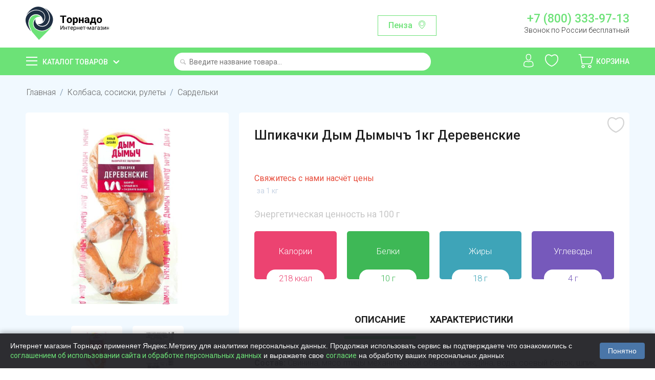

--- FILE ---
content_type: text/html; charset=utf-8
request_url: https://www.google.com/recaptcha/api2/anchor?ar=1&k=6Lf0_8AUAAAAAKjUI5_hTUP-C-_3irNzim42NwEV&co=aHR0cHM6Ly90b3JuYWRvLnNob3A6NDQz&hl=en&v=N67nZn4AqZkNcbeMu4prBgzg&size=normal&anchor-ms=20000&execute-ms=30000&cb=xbhqps1gakhz
body_size: 49501
content:
<!DOCTYPE HTML><html dir="ltr" lang="en"><head><meta http-equiv="Content-Type" content="text/html; charset=UTF-8">
<meta http-equiv="X-UA-Compatible" content="IE=edge">
<title>reCAPTCHA</title>
<style type="text/css">
/* cyrillic-ext */
@font-face {
  font-family: 'Roboto';
  font-style: normal;
  font-weight: 400;
  font-stretch: 100%;
  src: url(//fonts.gstatic.com/s/roboto/v48/KFO7CnqEu92Fr1ME7kSn66aGLdTylUAMa3GUBHMdazTgWw.woff2) format('woff2');
  unicode-range: U+0460-052F, U+1C80-1C8A, U+20B4, U+2DE0-2DFF, U+A640-A69F, U+FE2E-FE2F;
}
/* cyrillic */
@font-face {
  font-family: 'Roboto';
  font-style: normal;
  font-weight: 400;
  font-stretch: 100%;
  src: url(//fonts.gstatic.com/s/roboto/v48/KFO7CnqEu92Fr1ME7kSn66aGLdTylUAMa3iUBHMdazTgWw.woff2) format('woff2');
  unicode-range: U+0301, U+0400-045F, U+0490-0491, U+04B0-04B1, U+2116;
}
/* greek-ext */
@font-face {
  font-family: 'Roboto';
  font-style: normal;
  font-weight: 400;
  font-stretch: 100%;
  src: url(//fonts.gstatic.com/s/roboto/v48/KFO7CnqEu92Fr1ME7kSn66aGLdTylUAMa3CUBHMdazTgWw.woff2) format('woff2');
  unicode-range: U+1F00-1FFF;
}
/* greek */
@font-face {
  font-family: 'Roboto';
  font-style: normal;
  font-weight: 400;
  font-stretch: 100%;
  src: url(//fonts.gstatic.com/s/roboto/v48/KFO7CnqEu92Fr1ME7kSn66aGLdTylUAMa3-UBHMdazTgWw.woff2) format('woff2');
  unicode-range: U+0370-0377, U+037A-037F, U+0384-038A, U+038C, U+038E-03A1, U+03A3-03FF;
}
/* math */
@font-face {
  font-family: 'Roboto';
  font-style: normal;
  font-weight: 400;
  font-stretch: 100%;
  src: url(//fonts.gstatic.com/s/roboto/v48/KFO7CnqEu92Fr1ME7kSn66aGLdTylUAMawCUBHMdazTgWw.woff2) format('woff2');
  unicode-range: U+0302-0303, U+0305, U+0307-0308, U+0310, U+0312, U+0315, U+031A, U+0326-0327, U+032C, U+032F-0330, U+0332-0333, U+0338, U+033A, U+0346, U+034D, U+0391-03A1, U+03A3-03A9, U+03B1-03C9, U+03D1, U+03D5-03D6, U+03F0-03F1, U+03F4-03F5, U+2016-2017, U+2034-2038, U+203C, U+2040, U+2043, U+2047, U+2050, U+2057, U+205F, U+2070-2071, U+2074-208E, U+2090-209C, U+20D0-20DC, U+20E1, U+20E5-20EF, U+2100-2112, U+2114-2115, U+2117-2121, U+2123-214F, U+2190, U+2192, U+2194-21AE, U+21B0-21E5, U+21F1-21F2, U+21F4-2211, U+2213-2214, U+2216-22FF, U+2308-230B, U+2310, U+2319, U+231C-2321, U+2336-237A, U+237C, U+2395, U+239B-23B7, U+23D0, U+23DC-23E1, U+2474-2475, U+25AF, U+25B3, U+25B7, U+25BD, U+25C1, U+25CA, U+25CC, U+25FB, U+266D-266F, U+27C0-27FF, U+2900-2AFF, U+2B0E-2B11, U+2B30-2B4C, U+2BFE, U+3030, U+FF5B, U+FF5D, U+1D400-1D7FF, U+1EE00-1EEFF;
}
/* symbols */
@font-face {
  font-family: 'Roboto';
  font-style: normal;
  font-weight: 400;
  font-stretch: 100%;
  src: url(//fonts.gstatic.com/s/roboto/v48/KFO7CnqEu92Fr1ME7kSn66aGLdTylUAMaxKUBHMdazTgWw.woff2) format('woff2');
  unicode-range: U+0001-000C, U+000E-001F, U+007F-009F, U+20DD-20E0, U+20E2-20E4, U+2150-218F, U+2190, U+2192, U+2194-2199, U+21AF, U+21E6-21F0, U+21F3, U+2218-2219, U+2299, U+22C4-22C6, U+2300-243F, U+2440-244A, U+2460-24FF, U+25A0-27BF, U+2800-28FF, U+2921-2922, U+2981, U+29BF, U+29EB, U+2B00-2BFF, U+4DC0-4DFF, U+FFF9-FFFB, U+10140-1018E, U+10190-1019C, U+101A0, U+101D0-101FD, U+102E0-102FB, U+10E60-10E7E, U+1D2C0-1D2D3, U+1D2E0-1D37F, U+1F000-1F0FF, U+1F100-1F1AD, U+1F1E6-1F1FF, U+1F30D-1F30F, U+1F315, U+1F31C, U+1F31E, U+1F320-1F32C, U+1F336, U+1F378, U+1F37D, U+1F382, U+1F393-1F39F, U+1F3A7-1F3A8, U+1F3AC-1F3AF, U+1F3C2, U+1F3C4-1F3C6, U+1F3CA-1F3CE, U+1F3D4-1F3E0, U+1F3ED, U+1F3F1-1F3F3, U+1F3F5-1F3F7, U+1F408, U+1F415, U+1F41F, U+1F426, U+1F43F, U+1F441-1F442, U+1F444, U+1F446-1F449, U+1F44C-1F44E, U+1F453, U+1F46A, U+1F47D, U+1F4A3, U+1F4B0, U+1F4B3, U+1F4B9, U+1F4BB, U+1F4BF, U+1F4C8-1F4CB, U+1F4D6, U+1F4DA, U+1F4DF, U+1F4E3-1F4E6, U+1F4EA-1F4ED, U+1F4F7, U+1F4F9-1F4FB, U+1F4FD-1F4FE, U+1F503, U+1F507-1F50B, U+1F50D, U+1F512-1F513, U+1F53E-1F54A, U+1F54F-1F5FA, U+1F610, U+1F650-1F67F, U+1F687, U+1F68D, U+1F691, U+1F694, U+1F698, U+1F6AD, U+1F6B2, U+1F6B9-1F6BA, U+1F6BC, U+1F6C6-1F6CF, U+1F6D3-1F6D7, U+1F6E0-1F6EA, U+1F6F0-1F6F3, U+1F6F7-1F6FC, U+1F700-1F7FF, U+1F800-1F80B, U+1F810-1F847, U+1F850-1F859, U+1F860-1F887, U+1F890-1F8AD, U+1F8B0-1F8BB, U+1F8C0-1F8C1, U+1F900-1F90B, U+1F93B, U+1F946, U+1F984, U+1F996, U+1F9E9, U+1FA00-1FA6F, U+1FA70-1FA7C, U+1FA80-1FA89, U+1FA8F-1FAC6, U+1FACE-1FADC, U+1FADF-1FAE9, U+1FAF0-1FAF8, U+1FB00-1FBFF;
}
/* vietnamese */
@font-face {
  font-family: 'Roboto';
  font-style: normal;
  font-weight: 400;
  font-stretch: 100%;
  src: url(//fonts.gstatic.com/s/roboto/v48/KFO7CnqEu92Fr1ME7kSn66aGLdTylUAMa3OUBHMdazTgWw.woff2) format('woff2');
  unicode-range: U+0102-0103, U+0110-0111, U+0128-0129, U+0168-0169, U+01A0-01A1, U+01AF-01B0, U+0300-0301, U+0303-0304, U+0308-0309, U+0323, U+0329, U+1EA0-1EF9, U+20AB;
}
/* latin-ext */
@font-face {
  font-family: 'Roboto';
  font-style: normal;
  font-weight: 400;
  font-stretch: 100%;
  src: url(//fonts.gstatic.com/s/roboto/v48/KFO7CnqEu92Fr1ME7kSn66aGLdTylUAMa3KUBHMdazTgWw.woff2) format('woff2');
  unicode-range: U+0100-02BA, U+02BD-02C5, U+02C7-02CC, U+02CE-02D7, U+02DD-02FF, U+0304, U+0308, U+0329, U+1D00-1DBF, U+1E00-1E9F, U+1EF2-1EFF, U+2020, U+20A0-20AB, U+20AD-20C0, U+2113, U+2C60-2C7F, U+A720-A7FF;
}
/* latin */
@font-face {
  font-family: 'Roboto';
  font-style: normal;
  font-weight: 400;
  font-stretch: 100%;
  src: url(//fonts.gstatic.com/s/roboto/v48/KFO7CnqEu92Fr1ME7kSn66aGLdTylUAMa3yUBHMdazQ.woff2) format('woff2');
  unicode-range: U+0000-00FF, U+0131, U+0152-0153, U+02BB-02BC, U+02C6, U+02DA, U+02DC, U+0304, U+0308, U+0329, U+2000-206F, U+20AC, U+2122, U+2191, U+2193, U+2212, U+2215, U+FEFF, U+FFFD;
}
/* cyrillic-ext */
@font-face {
  font-family: 'Roboto';
  font-style: normal;
  font-weight: 500;
  font-stretch: 100%;
  src: url(//fonts.gstatic.com/s/roboto/v48/KFO7CnqEu92Fr1ME7kSn66aGLdTylUAMa3GUBHMdazTgWw.woff2) format('woff2');
  unicode-range: U+0460-052F, U+1C80-1C8A, U+20B4, U+2DE0-2DFF, U+A640-A69F, U+FE2E-FE2F;
}
/* cyrillic */
@font-face {
  font-family: 'Roboto';
  font-style: normal;
  font-weight: 500;
  font-stretch: 100%;
  src: url(//fonts.gstatic.com/s/roboto/v48/KFO7CnqEu92Fr1ME7kSn66aGLdTylUAMa3iUBHMdazTgWw.woff2) format('woff2');
  unicode-range: U+0301, U+0400-045F, U+0490-0491, U+04B0-04B1, U+2116;
}
/* greek-ext */
@font-face {
  font-family: 'Roboto';
  font-style: normal;
  font-weight: 500;
  font-stretch: 100%;
  src: url(//fonts.gstatic.com/s/roboto/v48/KFO7CnqEu92Fr1ME7kSn66aGLdTylUAMa3CUBHMdazTgWw.woff2) format('woff2');
  unicode-range: U+1F00-1FFF;
}
/* greek */
@font-face {
  font-family: 'Roboto';
  font-style: normal;
  font-weight: 500;
  font-stretch: 100%;
  src: url(//fonts.gstatic.com/s/roboto/v48/KFO7CnqEu92Fr1ME7kSn66aGLdTylUAMa3-UBHMdazTgWw.woff2) format('woff2');
  unicode-range: U+0370-0377, U+037A-037F, U+0384-038A, U+038C, U+038E-03A1, U+03A3-03FF;
}
/* math */
@font-face {
  font-family: 'Roboto';
  font-style: normal;
  font-weight: 500;
  font-stretch: 100%;
  src: url(//fonts.gstatic.com/s/roboto/v48/KFO7CnqEu92Fr1ME7kSn66aGLdTylUAMawCUBHMdazTgWw.woff2) format('woff2');
  unicode-range: U+0302-0303, U+0305, U+0307-0308, U+0310, U+0312, U+0315, U+031A, U+0326-0327, U+032C, U+032F-0330, U+0332-0333, U+0338, U+033A, U+0346, U+034D, U+0391-03A1, U+03A3-03A9, U+03B1-03C9, U+03D1, U+03D5-03D6, U+03F0-03F1, U+03F4-03F5, U+2016-2017, U+2034-2038, U+203C, U+2040, U+2043, U+2047, U+2050, U+2057, U+205F, U+2070-2071, U+2074-208E, U+2090-209C, U+20D0-20DC, U+20E1, U+20E5-20EF, U+2100-2112, U+2114-2115, U+2117-2121, U+2123-214F, U+2190, U+2192, U+2194-21AE, U+21B0-21E5, U+21F1-21F2, U+21F4-2211, U+2213-2214, U+2216-22FF, U+2308-230B, U+2310, U+2319, U+231C-2321, U+2336-237A, U+237C, U+2395, U+239B-23B7, U+23D0, U+23DC-23E1, U+2474-2475, U+25AF, U+25B3, U+25B7, U+25BD, U+25C1, U+25CA, U+25CC, U+25FB, U+266D-266F, U+27C0-27FF, U+2900-2AFF, U+2B0E-2B11, U+2B30-2B4C, U+2BFE, U+3030, U+FF5B, U+FF5D, U+1D400-1D7FF, U+1EE00-1EEFF;
}
/* symbols */
@font-face {
  font-family: 'Roboto';
  font-style: normal;
  font-weight: 500;
  font-stretch: 100%;
  src: url(//fonts.gstatic.com/s/roboto/v48/KFO7CnqEu92Fr1ME7kSn66aGLdTylUAMaxKUBHMdazTgWw.woff2) format('woff2');
  unicode-range: U+0001-000C, U+000E-001F, U+007F-009F, U+20DD-20E0, U+20E2-20E4, U+2150-218F, U+2190, U+2192, U+2194-2199, U+21AF, U+21E6-21F0, U+21F3, U+2218-2219, U+2299, U+22C4-22C6, U+2300-243F, U+2440-244A, U+2460-24FF, U+25A0-27BF, U+2800-28FF, U+2921-2922, U+2981, U+29BF, U+29EB, U+2B00-2BFF, U+4DC0-4DFF, U+FFF9-FFFB, U+10140-1018E, U+10190-1019C, U+101A0, U+101D0-101FD, U+102E0-102FB, U+10E60-10E7E, U+1D2C0-1D2D3, U+1D2E0-1D37F, U+1F000-1F0FF, U+1F100-1F1AD, U+1F1E6-1F1FF, U+1F30D-1F30F, U+1F315, U+1F31C, U+1F31E, U+1F320-1F32C, U+1F336, U+1F378, U+1F37D, U+1F382, U+1F393-1F39F, U+1F3A7-1F3A8, U+1F3AC-1F3AF, U+1F3C2, U+1F3C4-1F3C6, U+1F3CA-1F3CE, U+1F3D4-1F3E0, U+1F3ED, U+1F3F1-1F3F3, U+1F3F5-1F3F7, U+1F408, U+1F415, U+1F41F, U+1F426, U+1F43F, U+1F441-1F442, U+1F444, U+1F446-1F449, U+1F44C-1F44E, U+1F453, U+1F46A, U+1F47D, U+1F4A3, U+1F4B0, U+1F4B3, U+1F4B9, U+1F4BB, U+1F4BF, U+1F4C8-1F4CB, U+1F4D6, U+1F4DA, U+1F4DF, U+1F4E3-1F4E6, U+1F4EA-1F4ED, U+1F4F7, U+1F4F9-1F4FB, U+1F4FD-1F4FE, U+1F503, U+1F507-1F50B, U+1F50D, U+1F512-1F513, U+1F53E-1F54A, U+1F54F-1F5FA, U+1F610, U+1F650-1F67F, U+1F687, U+1F68D, U+1F691, U+1F694, U+1F698, U+1F6AD, U+1F6B2, U+1F6B9-1F6BA, U+1F6BC, U+1F6C6-1F6CF, U+1F6D3-1F6D7, U+1F6E0-1F6EA, U+1F6F0-1F6F3, U+1F6F7-1F6FC, U+1F700-1F7FF, U+1F800-1F80B, U+1F810-1F847, U+1F850-1F859, U+1F860-1F887, U+1F890-1F8AD, U+1F8B0-1F8BB, U+1F8C0-1F8C1, U+1F900-1F90B, U+1F93B, U+1F946, U+1F984, U+1F996, U+1F9E9, U+1FA00-1FA6F, U+1FA70-1FA7C, U+1FA80-1FA89, U+1FA8F-1FAC6, U+1FACE-1FADC, U+1FADF-1FAE9, U+1FAF0-1FAF8, U+1FB00-1FBFF;
}
/* vietnamese */
@font-face {
  font-family: 'Roboto';
  font-style: normal;
  font-weight: 500;
  font-stretch: 100%;
  src: url(//fonts.gstatic.com/s/roboto/v48/KFO7CnqEu92Fr1ME7kSn66aGLdTylUAMa3OUBHMdazTgWw.woff2) format('woff2');
  unicode-range: U+0102-0103, U+0110-0111, U+0128-0129, U+0168-0169, U+01A0-01A1, U+01AF-01B0, U+0300-0301, U+0303-0304, U+0308-0309, U+0323, U+0329, U+1EA0-1EF9, U+20AB;
}
/* latin-ext */
@font-face {
  font-family: 'Roboto';
  font-style: normal;
  font-weight: 500;
  font-stretch: 100%;
  src: url(//fonts.gstatic.com/s/roboto/v48/KFO7CnqEu92Fr1ME7kSn66aGLdTylUAMa3KUBHMdazTgWw.woff2) format('woff2');
  unicode-range: U+0100-02BA, U+02BD-02C5, U+02C7-02CC, U+02CE-02D7, U+02DD-02FF, U+0304, U+0308, U+0329, U+1D00-1DBF, U+1E00-1E9F, U+1EF2-1EFF, U+2020, U+20A0-20AB, U+20AD-20C0, U+2113, U+2C60-2C7F, U+A720-A7FF;
}
/* latin */
@font-face {
  font-family: 'Roboto';
  font-style: normal;
  font-weight: 500;
  font-stretch: 100%;
  src: url(//fonts.gstatic.com/s/roboto/v48/KFO7CnqEu92Fr1ME7kSn66aGLdTylUAMa3yUBHMdazQ.woff2) format('woff2');
  unicode-range: U+0000-00FF, U+0131, U+0152-0153, U+02BB-02BC, U+02C6, U+02DA, U+02DC, U+0304, U+0308, U+0329, U+2000-206F, U+20AC, U+2122, U+2191, U+2193, U+2212, U+2215, U+FEFF, U+FFFD;
}
/* cyrillic-ext */
@font-face {
  font-family: 'Roboto';
  font-style: normal;
  font-weight: 900;
  font-stretch: 100%;
  src: url(//fonts.gstatic.com/s/roboto/v48/KFO7CnqEu92Fr1ME7kSn66aGLdTylUAMa3GUBHMdazTgWw.woff2) format('woff2');
  unicode-range: U+0460-052F, U+1C80-1C8A, U+20B4, U+2DE0-2DFF, U+A640-A69F, U+FE2E-FE2F;
}
/* cyrillic */
@font-face {
  font-family: 'Roboto';
  font-style: normal;
  font-weight: 900;
  font-stretch: 100%;
  src: url(//fonts.gstatic.com/s/roboto/v48/KFO7CnqEu92Fr1ME7kSn66aGLdTylUAMa3iUBHMdazTgWw.woff2) format('woff2');
  unicode-range: U+0301, U+0400-045F, U+0490-0491, U+04B0-04B1, U+2116;
}
/* greek-ext */
@font-face {
  font-family: 'Roboto';
  font-style: normal;
  font-weight: 900;
  font-stretch: 100%;
  src: url(//fonts.gstatic.com/s/roboto/v48/KFO7CnqEu92Fr1ME7kSn66aGLdTylUAMa3CUBHMdazTgWw.woff2) format('woff2');
  unicode-range: U+1F00-1FFF;
}
/* greek */
@font-face {
  font-family: 'Roboto';
  font-style: normal;
  font-weight: 900;
  font-stretch: 100%;
  src: url(//fonts.gstatic.com/s/roboto/v48/KFO7CnqEu92Fr1ME7kSn66aGLdTylUAMa3-UBHMdazTgWw.woff2) format('woff2');
  unicode-range: U+0370-0377, U+037A-037F, U+0384-038A, U+038C, U+038E-03A1, U+03A3-03FF;
}
/* math */
@font-face {
  font-family: 'Roboto';
  font-style: normal;
  font-weight: 900;
  font-stretch: 100%;
  src: url(//fonts.gstatic.com/s/roboto/v48/KFO7CnqEu92Fr1ME7kSn66aGLdTylUAMawCUBHMdazTgWw.woff2) format('woff2');
  unicode-range: U+0302-0303, U+0305, U+0307-0308, U+0310, U+0312, U+0315, U+031A, U+0326-0327, U+032C, U+032F-0330, U+0332-0333, U+0338, U+033A, U+0346, U+034D, U+0391-03A1, U+03A3-03A9, U+03B1-03C9, U+03D1, U+03D5-03D6, U+03F0-03F1, U+03F4-03F5, U+2016-2017, U+2034-2038, U+203C, U+2040, U+2043, U+2047, U+2050, U+2057, U+205F, U+2070-2071, U+2074-208E, U+2090-209C, U+20D0-20DC, U+20E1, U+20E5-20EF, U+2100-2112, U+2114-2115, U+2117-2121, U+2123-214F, U+2190, U+2192, U+2194-21AE, U+21B0-21E5, U+21F1-21F2, U+21F4-2211, U+2213-2214, U+2216-22FF, U+2308-230B, U+2310, U+2319, U+231C-2321, U+2336-237A, U+237C, U+2395, U+239B-23B7, U+23D0, U+23DC-23E1, U+2474-2475, U+25AF, U+25B3, U+25B7, U+25BD, U+25C1, U+25CA, U+25CC, U+25FB, U+266D-266F, U+27C0-27FF, U+2900-2AFF, U+2B0E-2B11, U+2B30-2B4C, U+2BFE, U+3030, U+FF5B, U+FF5D, U+1D400-1D7FF, U+1EE00-1EEFF;
}
/* symbols */
@font-face {
  font-family: 'Roboto';
  font-style: normal;
  font-weight: 900;
  font-stretch: 100%;
  src: url(//fonts.gstatic.com/s/roboto/v48/KFO7CnqEu92Fr1ME7kSn66aGLdTylUAMaxKUBHMdazTgWw.woff2) format('woff2');
  unicode-range: U+0001-000C, U+000E-001F, U+007F-009F, U+20DD-20E0, U+20E2-20E4, U+2150-218F, U+2190, U+2192, U+2194-2199, U+21AF, U+21E6-21F0, U+21F3, U+2218-2219, U+2299, U+22C4-22C6, U+2300-243F, U+2440-244A, U+2460-24FF, U+25A0-27BF, U+2800-28FF, U+2921-2922, U+2981, U+29BF, U+29EB, U+2B00-2BFF, U+4DC0-4DFF, U+FFF9-FFFB, U+10140-1018E, U+10190-1019C, U+101A0, U+101D0-101FD, U+102E0-102FB, U+10E60-10E7E, U+1D2C0-1D2D3, U+1D2E0-1D37F, U+1F000-1F0FF, U+1F100-1F1AD, U+1F1E6-1F1FF, U+1F30D-1F30F, U+1F315, U+1F31C, U+1F31E, U+1F320-1F32C, U+1F336, U+1F378, U+1F37D, U+1F382, U+1F393-1F39F, U+1F3A7-1F3A8, U+1F3AC-1F3AF, U+1F3C2, U+1F3C4-1F3C6, U+1F3CA-1F3CE, U+1F3D4-1F3E0, U+1F3ED, U+1F3F1-1F3F3, U+1F3F5-1F3F7, U+1F408, U+1F415, U+1F41F, U+1F426, U+1F43F, U+1F441-1F442, U+1F444, U+1F446-1F449, U+1F44C-1F44E, U+1F453, U+1F46A, U+1F47D, U+1F4A3, U+1F4B0, U+1F4B3, U+1F4B9, U+1F4BB, U+1F4BF, U+1F4C8-1F4CB, U+1F4D6, U+1F4DA, U+1F4DF, U+1F4E3-1F4E6, U+1F4EA-1F4ED, U+1F4F7, U+1F4F9-1F4FB, U+1F4FD-1F4FE, U+1F503, U+1F507-1F50B, U+1F50D, U+1F512-1F513, U+1F53E-1F54A, U+1F54F-1F5FA, U+1F610, U+1F650-1F67F, U+1F687, U+1F68D, U+1F691, U+1F694, U+1F698, U+1F6AD, U+1F6B2, U+1F6B9-1F6BA, U+1F6BC, U+1F6C6-1F6CF, U+1F6D3-1F6D7, U+1F6E0-1F6EA, U+1F6F0-1F6F3, U+1F6F7-1F6FC, U+1F700-1F7FF, U+1F800-1F80B, U+1F810-1F847, U+1F850-1F859, U+1F860-1F887, U+1F890-1F8AD, U+1F8B0-1F8BB, U+1F8C0-1F8C1, U+1F900-1F90B, U+1F93B, U+1F946, U+1F984, U+1F996, U+1F9E9, U+1FA00-1FA6F, U+1FA70-1FA7C, U+1FA80-1FA89, U+1FA8F-1FAC6, U+1FACE-1FADC, U+1FADF-1FAE9, U+1FAF0-1FAF8, U+1FB00-1FBFF;
}
/* vietnamese */
@font-face {
  font-family: 'Roboto';
  font-style: normal;
  font-weight: 900;
  font-stretch: 100%;
  src: url(//fonts.gstatic.com/s/roboto/v48/KFO7CnqEu92Fr1ME7kSn66aGLdTylUAMa3OUBHMdazTgWw.woff2) format('woff2');
  unicode-range: U+0102-0103, U+0110-0111, U+0128-0129, U+0168-0169, U+01A0-01A1, U+01AF-01B0, U+0300-0301, U+0303-0304, U+0308-0309, U+0323, U+0329, U+1EA0-1EF9, U+20AB;
}
/* latin-ext */
@font-face {
  font-family: 'Roboto';
  font-style: normal;
  font-weight: 900;
  font-stretch: 100%;
  src: url(//fonts.gstatic.com/s/roboto/v48/KFO7CnqEu92Fr1ME7kSn66aGLdTylUAMa3KUBHMdazTgWw.woff2) format('woff2');
  unicode-range: U+0100-02BA, U+02BD-02C5, U+02C7-02CC, U+02CE-02D7, U+02DD-02FF, U+0304, U+0308, U+0329, U+1D00-1DBF, U+1E00-1E9F, U+1EF2-1EFF, U+2020, U+20A0-20AB, U+20AD-20C0, U+2113, U+2C60-2C7F, U+A720-A7FF;
}
/* latin */
@font-face {
  font-family: 'Roboto';
  font-style: normal;
  font-weight: 900;
  font-stretch: 100%;
  src: url(//fonts.gstatic.com/s/roboto/v48/KFO7CnqEu92Fr1ME7kSn66aGLdTylUAMa3yUBHMdazQ.woff2) format('woff2');
  unicode-range: U+0000-00FF, U+0131, U+0152-0153, U+02BB-02BC, U+02C6, U+02DA, U+02DC, U+0304, U+0308, U+0329, U+2000-206F, U+20AC, U+2122, U+2191, U+2193, U+2212, U+2215, U+FEFF, U+FFFD;
}

</style>
<link rel="stylesheet" type="text/css" href="https://www.gstatic.com/recaptcha/releases/N67nZn4AqZkNcbeMu4prBgzg/styles__ltr.css">
<script nonce="mHHyykLAfrHXI25pwQt8eQ" type="text/javascript">window['__recaptcha_api'] = 'https://www.google.com/recaptcha/api2/';</script>
<script type="text/javascript" src="https://www.gstatic.com/recaptcha/releases/N67nZn4AqZkNcbeMu4prBgzg/recaptcha__en.js" nonce="mHHyykLAfrHXI25pwQt8eQ">
      
    </script></head>
<body><div id="rc-anchor-alert" class="rc-anchor-alert"></div>
<input type="hidden" id="recaptcha-token" value="[base64]">
<script type="text/javascript" nonce="mHHyykLAfrHXI25pwQt8eQ">
      recaptcha.anchor.Main.init("[\x22ainput\x22,[\x22bgdata\x22,\x22\x22,\[base64]/[base64]/[base64]/bmV3IHJbeF0oY1swXSk6RT09Mj9uZXcgclt4XShjWzBdLGNbMV0pOkU9PTM/bmV3IHJbeF0oY1swXSxjWzFdLGNbMl0pOkU9PTQ/[base64]/[base64]/[base64]/[base64]/[base64]/[base64]/[base64]/[base64]\x22,\[base64]\\u003d\x22,\x22wo9aw7kmAXAow4AAZTPCusOiER1fwq7DlDLDssKlwo/CuMK/woPDv8K+EcKiS8KJwrkdKAdLIhjCj8KZQ8OvX8KnHsKEwq/DlhfChDvDgGlmcl5JJMKoVA/[base64]/CqGXDlEXCncKuZsOMwqhkesKqw6c9XcO/[base64]/DrARGwpfCmcOaasKGccOXwq7CgRBPSy7DuR3Cpyhfw7sJw6/CqsK0CsKxZcKCwo92NHB7wovCusK6w7bCscOlwrEqFhpYDsO4A8OywrNwYRNzwotTw6PDksO8w6ouwpDDojN+wpzCm0ULw4fDh8OJGXbDncOwwoJDw4DDlSzCgETDrcKFw4FxwrnCkk7DtcOiw4gHWsO0S3zDosK/w4FKBcKmJsKowr1Uw7AsAsOQwpZnw5QAEh7CkioNwql5QyXCiRl1JgjCsRbCgEYzwqUbw4fDkn1cVsOEYMKhFxLClsO3wqTCoEhhwoDDpMOAHMO/IMKAZlUlwrvDp8KuO8KTw7crwpstwqHDvwzCjFEtXWUsXcORw4cMP8Ojw5jClMKKw486VSdqwr3DpwvChMKSXlVCF1PCtA3DnR4pamhow7PDmkFAcMKAVsKvKivCt8OMw7rDmAfDqMOKNnLDmsKswoFkw64eagFMWArDosOrG8O6TXldGsOtw7tHwq/DqDLDj1MHwo7CtsOeKsOXH0LDtDF8w7RMwqzDjMKAeFrCqUVTFMORwpTDnsOFTcOKw6nCuFnDkwILX8KtVz99UMK6bcK0wqoVw48jwr7CpsK5w7LCv3Ysw4zCrWh/[base64]/Cl8OtD3oRKVVYw47ChzDCoMKVw6dVw63ChMKFwo3Dp8KIw7cADBsUwq4lwod1KCoqQsO8d03Ckzl/[base64]/DgcK4Ww4yKMOzLsOaw4zCgMOvw6XCh8OOBRjChcO3SsKBw4DDoRHDusO/[base64]/CjMOrwrNLwo/DpMOCwpPCmTfDp2XCsTDDnMK1w7zDpETCusKzwpvCjcKff0oLw5ldw7BeZMONaA7DjcK7ey3Ct8OiKXLCqgPDpsK2AMOJZ1kCwpfCtF0tw70OwqM9wrbCtyrDkcKjFMK6w54vRCNPccOOWMKbHWnCpCFaw60Fal5sw7DCrMK5YVrDvW/CuMKeGGvDusOpSEtyBcKEw5zCiScZw7bCmMKCw6bCmF0wScOGORE7WB0Fw5oFakJAVsKJwpwVE1k9WhLDv8O+w5TCocKMwrhhOQ59wpfCsDrDhSjCg8KNw78iGsO/N0xxw7sDFsKtwo4ICMOAw7gEwovDj3nCsMO6P8Oxf8KXOMKMV8Kga8OXwpoLNQ3Dpl/DqCsswpZHwp0RG3gCFMK9OcOHP8OeVsOJTMOwwoXCtH3CncKYwpM8XMOCNMK9wqMPAcK9f8OcwrbDnDYQwrI+QRXDjMKmX8O7KsK/[base64]/Ds8Oyw4TDtAMKCMKkwrfDtyhpC8O/w5xaOlTCgCprTH0Yw4/DmMONwrHDl2/DnQ1Le8KoXVIcwoTDiFlnwo7DoR/Cr1E0wpHCqzQyATjDokVowqTClEHCksKlw5oUUcKUwoVaDg3DnBbDjGpyK8Kyw7UwcMO5Hg4dHzVeIkbCkEt+KsOlMMOowq8MGGIowrMgwq7CgmRGKsOhf8KMUh/DtjNsOMOaw5nCsMK/KcObw7hUw4zDjXo4FVsIE8O8eXLCicO7w7wpEsOSwoVvLlY9w7bDv8OLwr7Dn8K4FcO/w4QlDMKjwozCmUvCqcKqTMODw5sPw6bClRobdwjCjcKAFUteOsOABDBXHgrCvTbDj8ORw4PDhyE+Fhk/Fh7CsMOIHcKmXg5owqEOFMKew5d9J8OnBcOAwr1DXlt8wobCmsOsVD/DusK6wpdzw4bDk8Kzw6TCrXzDqMOHwpRuCsK5bFLCu8OIw6/DrToiX8Ojw5ohwrzCrRsPw4nCv8Kqw4jDmcKyw4Ifw53CusOvwqlXKiVnJ01iTwvCojpWPWQHcTNQwr4ww7BfdMONw4c5NCPDusKEHsKlwq8Qw4IWw7zDvcK5eRtWLkrDnmc7woDDnyxfw4bCn8OzYcKoJjTDncOOenHDtXc0UUbDl8KHw5grfcO5wqsnw6R3wpNqwp/CvsKxa8O8woUpw5gFRcOtLcKiw6XCusKoCDdLw5fCh3MecUpkcMKwc2BmwrvDoHjCmAV4EMKTYcK/MgrCq1HDicO3wonCmcOHw4IfIWXCuDJUwrF6Xj0xJ8KxOXFmKg7CmhE/Gm1cRiNQHEVZOT3DqTQzd8KVw6dsw5LCscOXNMOcwqBAw71eLiXCi8ODwoUfAzHCgG1ZwovDtsOcBcOowq0oOcKFwqTCo8O3w73DsWPCqcK8w7kOZjvDnsKGSMK/C8K4QQhIIz1HDTLCgcOBw6XCvjXDocKuwrcxXsOiwpQaEsK7TMOABsO9I0nDuD/DosK8OEbDqMKGR0AZbsKCJ0tOR8ONQnzDoMKdw5k1w7LCiMKvwpsXwrM9wr/DgXXDkX7Cp8KEPcK3EBDClcKKV0XCtMKocsO/w697w59LeUY3w48OGlvCocKSw5bDm11/[base64]/DuWtIw58Cw6lFw5kMwofChsKSUMOjNS0bHsKLwpwMK8O6w5HChMKbw4Nld8Oiw7N6dG9DUcO7NUjCqcKqwot4w5RDw5TDlcOoGcKjMFjDp8OrwpcONcO+ewNcPsKxGBVKHnZeasK3TkvCkjrChAZNJ3XCgUoQwp5Xwo8zw5TCn8K3woHDusK4bMK4I3LDuX/[base64]/DvjNIwoN/w7oTw7HDkjfDkMK1fFXDgy3DvgDDn3fComtywocTWXjCoErCpnkTAsKcw6nCssKvIB/DuUpiwqfDnMK4wocBKn7DvcKCfMKiGsO0wqN7FjzCjcKNV0PDv8KrWwhaasOJwobCgh3CrsOQw5jCinzDkylfw4TDsMKsYMKiw6TCusKYw7/CiG/DrgxYN8OQLzrClkLDvTAPBsOJczlHw5lbMT5bPsOrwrLCu8Khd8K/w5vDpWkBwpYlw6bCogzDssOiwqJHwovDuEnDhUXDjmUiJ8OCfnrDjQjCihPDrMOvw7oRwr/CusOMFnjCsGFMw7ofZMKYERbDkx4lX3rDuMK6flVfwqdLw558wrE/wr1HQ8K0KMKYw58BwqgqDMKlNsO9wqlIw57DuUh8wqNSwovChcKbw77CiE87w4/Cp8K8KMKcw7/Ch8KNw6Yhb2oYKsOuZsO8AyYLwq04A8O1wqzDsDQ/JxrChcKEwqx/[base64]/[base64]/ChSLCvxrDvcOMMMKmwr0ND3TCrBrDv8KIwpjCp8OSw67DqyjDs8OuwrnDr8KQwrDCk8OZQsKRdnF4FDnCo8KAw4PDjSwTUhZ+RcOZPyQTwonDtQTDoMOdwoDDk8OHw73DjRzDiQcFw7rCiSjDmkojw6fCrMK8JMKMw7bCisK1w6MMwpdaw6nCuX8zw7FCw4F7a8Kvwp/CtsO7DMKKw43ChinCv8O+wrDCoMKCXEzCgcO7w7obw55+w5EpwoYew7/DtmrCmMKEw4rDmsKtw5zDusOmw6pvwq/DkSjDj0g0wrjDhwvDn8OkKh1PfynDomHCjy8/[base64]/Ck8Kaw4M9T8KIDcO0W8KQw43DvXEmYU5Fw4fCgygiwrLCocOBw4pMN8O9w7Nxw7LCosOywrpxwrsRGAhAbMKvw4lewrlLfkzDjsKhKUQ1w5c8VnvClcOYwo9Ne8KOw67Dp28Fw45kw4PCtxDDuD5/wp/Dn0I9XUBvOS8zZcKOw7MHwrg1AMKowo4Hw5xdRj/DgcKuwoVjwoFYBcOtwp7DhxoAw6TCpSLCm35XJlJow5MGHcO+GsKew5New7ooLsOiw5fCrEjDnTXCg8OKwp3CpsOvTlnDvQ7Cs3tSwpwGw5tjMwsmwqXDgMKNPUFXQcO8w7ZfaXo6wrhNABHCm2BSfMOzw5AwwrV3DMOOWcKbWD8zw7bCm14IPQg9fsKiw50BV8K/w5bCvhsFwrrCk8Otw7Vlw44lwr/Cr8K+wofCssOeEWDDmcONwo5Ywp9JwrRjwo0oesKLScOqw40xw60YICXCqnLCtsKZZMOVQTY2wpY4bsKbUivCqBACRcO7BcKwSsKTQ8O0w4bDusOpw4LCosKDKMOzXcOLw7HCqXZ4wpTDsi/DtcKbHVfCpH5YLMOwQcOIwpXCvyQMYsKlLMObwpgSQMOVfiUGVQzClggiwrjDvMKcw4E/w5g9Pwd4JGTDhUjCo8KZwrw9BmRBw6nDvhPDsEdxZQ0NKcOwwoxMKBB6W8OHw6nDmMO7XsKow6UlM0QfPMOCw7oyOsKkw7fDl8OxJ8OsLR1bwqnDjSrDg8OmLAbCkcOHUU80w6TDlWTDqEfDq15NwpxrwqUDw65gw6TCgQrCozTDjA5Aw6IPw6UIw5bDtsKUwq/DgsOlHk3Cv8KuRDgJw5dWwp1jwodXw7QSL3NHw7/DqcOBw77CiMK+wpd/[base64]/ChcK/w5cPwqEhCsOZS8Kow6jCrsKQdlPCmcOsbMOUXy4/BcOJdSkiGMO3wrY+w5rDnUvChDbDlzpGPnEPYcKPwr/DocKUUUTDtsKCEcOEMcORwqbDhgoPQDFCwr/ClcOGwoNswq7Dk1LCnSrDn0EwwoXCmU/DuRLColckwpNJLklew7PDjA/Cr8Kww7nCmgvClcOoAsO9QcKjw68aImoFw7gywoQkek/Cp3/CqgzCjTHCv3PCuMOuLsKbw4wkwrPCjVnDrcK5wq1rwojDocOSBmdJFcKZFMKBwoQgwpgRw4IbLErDkEPCj8OndjnCjMO8SWBOw7RNacOtw6UrwpRHQ1cKw6DDtArDoxfDs8OfAMOxKH/DhhldWMKcw4zDs8Oqw6jCpAVxKC7Dh2vCjsOIw7LDjB3CgRbCosKkfhzDgG3DjV7DuSLDqG7DpsKawpJGbcKlZ1HDrSx/[base64]/DksOGw6kdJsKGw5jCpcOlw6fCosKpX8OUwqx5w7Q4wpDCksK3wp7DpsONworDlcKSwrvCpV56Fw/DksOdGcKjeXlHw5Ehwo/ChsKfwpvDqwzDh8OAwojCnVkRM2stc3DCmk3Dm8OTwpliwos8PMKdwpTCn8Ovw4Qsw6NAw44AwqR9wqNhE8OeLcKNNsO9SMK2w7IzNMOoXsOGwqLDiQnCq8OWCmvCtMOuw4VCwqhgQ1ILeAHDvU5Twq3CpsOKe3MLwq/CuHDDgwQQL8K4e0JrZDAfO8KaJXNgIsO5LsOZRmDCmsOLdV3DhsK3wqx/UGfCnMKSwr7DuU/DiT7DqVQKw7LCoMOuDsOjX8K+XR3DscONQsOzwrnCujLCnyoAwpLClcKSw6PCtUvDhAvDtsOYCMONJV0bLMKNw4DCgsODwp82wpvDp8OCYMKawq1AwrhFVCXDl8O2wos/[base64]/Dg8KSBcOpKsONBcKjwqfDpzPDuwQsGRkqw5HDlMKoDcKlwo/[base64]/GcK9w411T8O9HCPCkWXCj2vCvCLCrSzDlQdYcsObXcK5w48bCQckAsKYwpnCuRAbDMKxw79qB8OqFcOlwo9wwrs/wolbwprDoXnDuMO2WMKvT8OGMnnCqcKOwqZfX2fDhUs5w4tow7TCoXcTw6RkWHUaMB7CozILHsKGKsKww7AqTsOrw4zCncO/wpsnESPCisKyw7jDuMKZV8O7BSNGHkguwrYlw7oqw6lSwr3CmxPCgMKcw7IUwpRRL8OzFSjCnjdiwrTCocOawrHDiyrDmX0xb8KrXMKRI8OvT8K0BlXCgA1bMWswekTCjhVBwpTDjsOpTcK/w5kPY8KbO8KmFsODdVZxch9JLxfDglchwp5Hw47DrltcccKMw4vDlcKfGMKqw7xBHlMnM8O4wp3CsArDuizCpMOiaVFtwpgUwoRLWMKzaB7CrMORw6zCsQDCo1hYw67Dl2/Dpw/[base64]/DrcO9SxZ2bMOOVMOWwplVCWXCtWIxEmd0wr9iwr8le8K8IsOQwq3Dh3zCnXxTA2zCvTjCv8KdJcOjPDkFw4oPRxPCp0puwqs4w4rDg8KWF1/[base64]/[base64]/CkHFww5wndMKcTcOrw6XCi8KgI3LDo8Ohwq/Dt8K+woh8wqAGdcKFw4vDh8Ktw4bDphfCosKDfl9GaS3CgcO7wrQqWjEswobCp2BqS8Ozw54casO3W1HCv2zCgSLDmRIlUjHCvMK0wpRUYMOnHjTDvMOhSEwLw47CpsKHwqrDmz/[base64]/DmcKeUcKsSys8GsKBwoomwoLDtGjCiMOJVMOMBA/DpsKHI8KJw7o7ATtHSB81Y8O3YGDClsO0bsOrw4rDsMOvC8O0w4Flwq7CosK9w5Mmw7gwP8O5DA99w6NgE8OswrlvwqoPwrDDisKMwozCslTCmsK9a8KTM3UkTEJwTMKRRsO/w6cHw77DusKUwpzCtMKQw4vCuXEMfyg8HDNZeBhlw5HCj8KGP8OuVTvDpW7DiMOAwpTDtRnDs8KBw5F0ACvDtw90woQEIsO/wrsjwrRnOF/DtsOfBMOAwq5XQD4zw5XCtMOrNQ7DmMOYw5TDhxLDhMKVB3E7wphkw6VBQ8OkwqxjSn/CnzIuw6tFb8O/Y2jCk2zCsxHCoQBBDsKaJcKDbcOBJ8Odd8O5w6cKPU9pZmHCpcO0OwTDlMOGw4nCoknCgMOmw4N4byvDl0TCqnlFwokaWsKLfsO6wqd/C00eV8OxwrhwEsOudRnDoxbDhQRiKRU4aMKYwqp6UcKfwpBlwpBHw5TChlIuwoB/CUbDtcKydsOqHl3DtEpbF23Dvk7CncO4QcOXagsrSmjDo8OAwo3DqyrCnhUywrjCn3/CjcKNw4TDnsO0M8O8w6nDhsKlYAwZe8Kdw63DvV9cw7XDv0/Dj8KuNlLDhVZJS0Now4DCu3nCpcKVwrvDqEtfwoF6w5Vawo8SXF3DkifDhMKWw53Dm8KsWcK4YHVhWBrDr8K/Oh3DhnsMwo/Crl9Aw7Q7G0ZMRy9OwpTDuMKRPSkKwojDiF9Gw5JFwrDCvcOeZwLDusKqwqXCoUXDvz5Vw6bCvMKdOsKDwrTCtcO6woBAwrpyK8OFT8KuZMOIwpnCucKQw7rDm2bCoS/DrsOXccK+w6zCisK/SMO+wowkXSDCsxbDmXd9woHCuw1SwrLDqcOVBMOeZMOlGgzDoU/CksOMOsOUwrdxw7jCtcK/wojDqwkQNsONAnLCnnrCnXTCl3XDuF84wrMBOcK7w5LDv8Kewo9kQxDCnn1HZFjDqsOsV8KZZSlmw78NQcOOQ8ODwpjCusKzChHDpMO5wo7CoBA6w6LDvMOAHMKfS8OoFmPCiMO7YMKAaQZdw40owpnCrcOkPcOsMMOuwoHCgQHDmGEIwqDCgSvDsQU5wo/CgCpTw74PZ0slw5Q5w7t/[base64]/GsKkwqXCucOSw5x4w6vDoRnDtU8BFhgIX0zCuMKUw49YbG4Yw6/CjMKuw53Cp3nCpcKiQmcFwpjCgWo/GMOvwoPDv8OaZsObDMOCwojDmnBeGlfDrhjDscOKwr/DmUDCsMO+ITzClMKHw5Mke1rCkGjDol3DuSjCgXEqw7PDlUFbaWUtRsKrezsfQT3CoMKnaUMlZsOpLcOjwpsiw6lybsKGQlcSwrHCr8KNORDDqcK2dsKqwqh9wrEycgV0wpLCqDPDkwFSw5p2w4QZecOSwrdKYinCvcKVTAIuw77DmMKqw5XDgsOMwrDDrEnDvA/Cp03DjTfDlsKuYD/[base64]/DqwHCg8OawpsBw6diWcK4BMKNYsOMa8OAw6/DpMOhw5vCtDgnw4UsAkdlaSU3K8KpccKsAcKXaMOVXSImwpIDwpPChMK1H8O/[base64]/[base64]/[base64]/CsjvCsh19T8KEw5oKER7CsMOCwr5NbgV8wr4SXMKlcUzCnwc0wo/DlFDCl1EXQm8lODTDizMNwpjCq8OvfjwjZMK4wpoTGcKSw7fCin0dGDIXFMOyMcO0wr3CncKUwroqwqrCnyrDjMKmw4g4w49sw4Q7b1bDtWgMw4/CnlXDpcK5CMKJwrsDw4jClsKVfsKnR8K4wp0/J0/DpUF4KMK5DcOBOMKnwqYsIW3CgsOqEMKYw7HDgsOxwrQGJAlww6fClMK4I8OhwoAgZ0DCoCPCjcOGRcOBI3kWw4nDlsKmw60Qb8OAwoBgOcOzw4FjDcK/w5tla8KYeRYYwqhYw6PCssKWwp7CtMKKT8OhwqvCqH17w6XCo1rCuMOFe8KQI8OtwpkBBMKcPsKSw68AacOvwrrDncK3Wklkw7wjF8OMwqQaw5VAwq7CjDzCgy/DusKhwpnDm8OUwo/Cvn7CvMKvw5vCicOqd8OaUUcSBHM0aVDDqwcvw6nCnyHCvcOJYlI9asKCDQLCvwnDilTDusO7a8KPfSDDhMKJSQTChcODecOZcH/CjVjDvAzDlxJ7dMKiwqtjw5bCg8K5w4PConDCqlFIEQFSMDBbUsKIAB57wpLDvcKVEikUBMO0H3pGwq/DicOzwrpzw4LCvn3Dq3zCiMKJBj7Du2g9DkoPKUoTw6URwpbCjH/CocO3wp/Dt0gpwo7DsUUvw5LCjzI9BiLCrHzDmcKLw7oKw6rCtMOgw7XDjsK5w6opawRKJsKHOCc0w5vCn8KVaMOrH8KPEsKPw6HDuBkhL8K9UcO2wo47w4/[base64]/CvGLCkyvCtz5qwpjCtMKRwoXDqicNKnZfwo5GQ8KMwrYVwrTDuTDDiFPDok9BCirCosKNw4XDscO1cTXDlGTCuWjDpzfCmMKETsK/OsOWwolXDcKJw4V7VcKdwpsyd8OLwpJpWV59dCDClMOeFwbClgnCsjXDlwLDvBRwKMKMbBEQw4PDocK1w49kwqxVEMO9eg7DuTzCksKPw7duQwPDk8OAwrksbMObwqvDmcK4asOQwpDCuhArwrrDmFxxAMOCwo/ClcO6MMKIIMOxw4ADP8KtwodEdMOIw6PDkH/CscOaLFTClMOqRMOiF8O5w4rDoMOnfTvDucOPwofCtsOQVMKRwrLDrsO4w4gqwokXBUgSw68ZFXkWQ3zDsFHDksOmBMKOcsOAw7VPBcO8NMKpw6gVwr/[base64]/CW7CuhhPwr3DucOcdMOWwpvChsOJAFwFw59awqYXc8O9Y8KkHyguE8OFXFsow4cBIsOBw5vCnX49esKtesOrBsKUw6wewqwiwq3DpsKowoXCgysQXVrCsMK5w5wuw5AGIw3DmDXDrsORNibDpMK8wpDCp8Kdw5HDrwwoVWEcw4FFwqrDiMO/wpAIFsOGwrfDgBspwqDCvnPDjRHDnsKNw5Y2wpMHYW13wqZKP8KRwp03cnvCrR/CpWp2wpJwwohgSRTDuB7CvcKMwp9kNMORwpTCvcOrUy0Bw5tKcAEgw7guIMOIw5BVwoMgwpwlUsKbKsKRw6N5ajYUAmfCgWEyD2HCq8K8EcOmYsOSCcKFWHY2w6hAUz3DkS/ChMK4wqDClcOawr0XYU3DnsODdU3DlRhuA3RuPsK/Q8KcVMKhw7TCjGXDqMO7w5XCoXM3B3lxw6LDnMK6EMObXsK7w4QJwo7CpcKbWsKYw6IXwoHDoEkaFCggw7bCtAsDKcObw5oVwrbDhMO2SjN8LsOzGw3CrhnDl8OpKsOaGAHCt8KMw6PCjD7DrcKMeAh5w5dTGETCgl8/[base64]/[base64]/w6zDiMK+woZIw6vCqjoJwprClGvCmsKlwoIhw5AcRcOXOjB8wrLDmgjChlvCoUPDmXrDuMKcancIwrAIw6HCvRrCmsOaw74gwrdTAsOPwpDDjMKYwo/CvRITwoXDtsOBNBlfwqXCkCEWRBN1w4TCs2AQHE7Csj3DmEfCncO6wo/[base64]/OcKnGELDjcO+wrzDrsOrwo/CkwXDt1vCp8OAw6DDgcOjwqAGwoVuP8O5wpkiwpFOeMKEwo42AcOJw4NXTcODwo5kw4o3w5bDlhTDnCzCkVPCqMOZF8KSw69swpLDrMKnLMOOPWMsD8KJAgtdVMK5ZcK2WMKvK8OmwrbCtGTCh8K7wofCtWjCvn15ez7CiSBKw7Zxw4sIwoLClF/DihPDocKOIMOrwrcQwqvDsMKmw73DpmVKM8KIP8Kvw5LChMOUDyRFD3DCjnY0wrPDu0p/w7vCgWjDoFMVw78WC17Ct8OZwpgiw5PCqlQ3PsOBKMKxMsKAbw17GcKBYMOkw6kya0LDljvCnsKvay5BYixgwrgxH8KAw6ZTw4jCrUNnw6jCiTbDpsKCwpbDuR/Dg07Dlgl3w4HDjxcsR8KKKF/CiSXDtsKFw4IzHjtOw7ssJMOQacONB3lUPhnCgn/[base64]/w7t/wqLCtMOvwqJiH0DDtcOXAwl+IGRGwp/[base64]/[base64]/DhTTCqMOKKhx0wpXCu8OtwqIFwq/CsMOswrdYw5TCmMOCIX9ZNxxxKcKgw7PDtmU3w7EMFUzDoMOTd8O9VMObYx9lwrvCiBwawpzCtzfDscOGw5Utb8OpwqMkfsK4YsOMw5ovw7HClcKoABbCiMKKw4LDrcOGwrrCkcKpWiE1w7IgcFfDkMKxwrXCiMOrw4nDgMOUwo/ChzHDrkdXwqjDssO4QFZIczjCkh9Vwp7CksKiw5jDujXCn8KXw4tJw6TCvsKuw4JrXMOKwprChzHDkxDDokFmbDjDrWMhWy47wrNFKMOoRgMUfk/DvMOHw4JVw4tHw5jDhSzDk3nCqMKTw6TCtMKtwrQGAsK2csOcMwhbMMK2w6vClx5PFX7DlMKKVXHDsMKSwqMMw67CqhjCr3LDoWDDin3DhsO5Z8OtQsOqGsOuGMKBLE0jw6UnwqNwScOEIMOWQgAkwpTCt8K+wrvDpRlAw7kfwp/Cv8K1w6kbYcOkwprCijHDjRvDvMK2w6MwbsKnw7pUw6/DgMKkw47ChlHCr2E3AcKGwolYXcKHGcKfFjRrXUtzw5bCtcKxT1FoC8OgwrsUw5M/w5UeMzxSSB0gCsKCSMOtwqjDtMKlwr7Cr3nDmcO4AcKfLcKUM8KKw6zDrcK8w7LDojDCugYLN0xIdn7Dm8ObY8KgLsKRAsKTwokEDElwc03Cpy/[base64]/CuwvDnHTCoXZrw5HDiMOXBzJ3wpTClgBDw6kZw4FMwq8vPGECw7Qvw6FHDnlmexTDoHrDgcKXKxxlwr02WQjCuy0rW8KmAsKyw7XCvXDCuMKZwoTCusOQT8OORT3ChAlhw7DDglLDm8O/w48PwpPDsMK8JA/DjBUzwpXDpCBoIjLDrcOjw5oJw6nDghZmAsKbwrRowrTCi8Kkw7nDlyJVw43CscOjwpF1wrYBBMO0w6DDtMKiAsOLPMKKwozCm8Ojw715w5LCucKHw7FSJsOrb8OMOsOiw7/CgVrDgsOLAQrDqXzCv3oQwpvCt8KKD8O+wrQ9wooWJENWwrIYDsKQw6BLO2UPwrwuwrXDo0rCiMOVOlofw5XCgzpmK8OMwo/[base64]/bk5uCMKFCcOdw7jCmAnCvMOSw5BhwoDDvxDDsMOWBMOqA8OzdVAGITtZw5gJMXTCpsKdD1gqw5PCtEwfRcOxWmLDiA/[base64]/ChcOlU8OmNMOfw5pmw7AowoIMUW3DpMOka8O2w4g4w59pwpMXJTRew7Z+w6lmL8OzAGNswp3DmcOXw7DDkcKVagTDoCfDjAPDgkTDucKlHsOQLyXCiMOACcKvw6p8F37DiF7CojfCgRMBwoDCjDYDwp/CuMKdwrN0woxyMnfDqMKWwocMOWsYacKsw6jDmsKuPsKWPsKNwoFjFMKOw4zCq8KgHAcqw5HDsTsQVj0lwrjDgsOpHsKwcQfCuQhtwqxcJkvCiMOyw5cXcD5eKsORwpQLYcOVLMKew4E2w5pcbT7CgEl9woXChMKoLUoXw7slwoEBUsO7w5/DjHbDlcOiV8O8wpjChihtIjfCl8O1wqjCjVnDlnUew79MHUHCmsOdwoweUsO2aMKXDkJRw6/[base64]/CoMKJw7PCmkU7WMO2w6nCrxtKT17DoUcrwrAUOsO5w4RMfGPCnsKQFhhpw5hqZ8KOw5DDocKNXMKVRsO3wqDDpsKoQFRAwqoGPcKWQMOaw7fDnnbClcK7w5PCtitPacOKGEfCu1s4wqA3LFR7wo3CiWwSw7/[base64]/DuMKWw7J2AnQOFMKowrp5cwjDjwpMPUbCojxUMU0mwozDr8K0Bzh2w7JIwoF9wqPDi3fDhsOLLlfCmMOCw7lnwo47wrsow6LCkiwbPcKdRcKLwrdGw400BsObVDErJH3Cky/Dt8O2w6fDqmZHw7LCnWbDgcK4KU/ClcOQKcO+w487HFzDo1IKWFXDmMKOZMOrwqwMwr1rLwdUw5DCu8KdKsKlwqpFwpPDrsKUV8O/XD40w7F/dsKrw7PCjADCrsK/d8OydyHCpFxaKMOWwrs4w6HDh8OoAHh7MVZrwrtAwrQADcKdw6ofw4/[base64]/DvFZHwoZUwrhafcOZwoTCrjzCpnxQQ8KAS8KDwoZIDGgkXz4qVsOHwqTCpCDCicKmwp/CgwY9CxUwWTJ1w5QNw6LDvypuw5HDvkvCs0/[base64]/Di27DuMOKXi0lfsKAwqrDp3LDtxHDpMKbwqvCvcOcwooYw7peOl7DinbCsDjDgSjDmDrChsOfMMOia8KKw4DDiHQwCFDCjMONwqJawqFHOxvClxozLS5Sw49NMjFnw7wNw4zDj8O7wolxJsKpwplbAWBJYxDDkMKNK8KLdMO5QDlHw7RfEcK/[base64]/Cpz3Di1oAFxsmLsOgBMOpw7gFw4Z2OcO+wpLDoDAKFgvDrcOkwpBaOsOER3/[base64]/CgifDgBU8w4p5el/[base64]/CsWzDtW4wQMOHwqgCwoEPw59Xw5Vqw5Nvw5xWD1w6wohww65BZ3/DtsKbBcKtdMKGJMKyTsOZP1fDtjYkwoxAZ1bCs8OIAEYgX8KHSCvCssO0b8OXwpLDosK5aDfDkMK9LhrCg8Olw4jCusOwwrQacMKew6wUDBzCmwzClljCqMOpR8K3PcOlYlNFwovDoBF/wq/CkjR1dsKcw5B2JnYtwovDjsKgXsKRNR1XLC7CkcOvw40/[base64]/ccKYXGEiw4vCn8KUQsOmTBUFWcOyTcOzwprCoRciTS5Ow4dCwoXCrcKJw4djIsODGMO/w4Y5w53CjMO8wohkcMOfbsOpOV7CmsKww7wQw7hhKkp9fMKXwoE7w4cJwrgNa8KfwrIpwqpnKsO2IsOvwr8ewqLDtnLCjcKKw5vCsMOsCDY0ecOvSTjCs8Kxw78xwrfClcO0SMK1wpjClMOSwqY/dMK5w4Y6XzbDmTEle8K9w43DuMOsw5QzfiXDoiXDjsOYXlTDiD96WMKTeGbDmsOqWsOfHcOQwrdAOcOrw5TCp8OVwpnDpyZdJlPDrx0Pw4ljw4IfS8K6wqTCocKJw6Qkw6rDoSYFw6HChMKmwrrDhzAFwpICwqRsG8K5w6vCtCLClXPCvMODecK2w6/[base64]/KMKuwq1FJSjCp0XDhMKCwqvDkcOww7VrwqXDjnRIB8Ouwqd/wrV4w6hew4/[base64]/DiBl9w5nCicKaM8K3w5Brwp/[base64]/Dh8KpwqxQwqvDuEw2PMK6STBrNsOYSmpmwqVuwq8Hb8OPJcOrV8KRdMOkRMKTw5kFJWrCqMOXwqwEYcKYwqVTw7/Cq2DCksKEw4TCssK7w7DDiMKyw6BSwpMLJsOOw50QbgvDucKcPcKUw7pVwojCqmXDk8KOw4zDlH/CisKIXQckw6LDnQ4uej5ROhNhWAlwwoPDqUpzF8ODQsKeCDAqRMKUw6DDtEJLbU/[base64]/egVEw7jCicK1RMK1ZTHDtMOHw43Cs8OrwrIWUsOEwrbChg/CgcK/wo7DtMOeecO8wqHCosOeOMKjwo3Dk8OdNsKZwr9CNsO3wp/CqcOqJsKBA8OGWwjDoT9Nw7IrwrTDtMKOXcKnwrTDsV4Sw6fCj8Kvw4gQVhPCvcKJa8K+woXDvkTCnBkgw4dywqMBw5pXJAfCgnwKwoLCn8K5b8KaPVjCnsKgwr48w7HDoQ8bwr9jDD7CuG/Chj9jwoAGwoJVw65iQ1jCvMKvw6scbhxpU08Wa110NsOIVio3w7Bpw5/CtsO1wqZCH0hfw60fKSBtwo3DnMOmPFPChFlhEsK7SXJvJcOEw4vDpMOCwo4rMcKvSHEsHsK4WMOAwqMyVsKgShvCusKZwqbDksK9McO7ST/DtcOyw7nCuxjDpMKBw6dMw6AlwqnDv8K8w7k6Izc9YsKAw58kw67CklMNwq86Z8Kkw74gwoAVEcOGfcKdw5vDosK6YMKOwqIpw4HDvsK/[base64]/[base64]/GMOew7HCrjFRw6jDsS9tw4d7cMKUQ8OFw6/CmcKkQwfDucOgPFQDwr/Dr8OlZ3kjw4tyQsO0wrDDucK0wptqw50mw4fCp8KtR8OsfmhFKMOIwohUwp7Cv8KnEcOQw73DuRvDscKLa8O/VsKmw59vwofDtjdhw4rDm8ONw5fDh0zCqMO/[base64]/CkGfCqngmMnHDgWfCrMKiw6HDisOOw7vCkWh0woXDjQPDmcOow4fDuSFJw6lecsOrw5TCsWsBwrPDjcOVw6NdwpjDpnbDmHXDlH/ChsOdwq/[base64]/SwLDs8KFfBTChcKtOWgeI8Ojw4zDiSHDjmcbBcKNcGXCiMKvQBM9TsO/w4zDncO2Kn9MwqTDgD3DtMOGwr7Cn8OXwo8kwo7CtEIXw69dwppmwpkzbnbDtcKbwqNtwrR3BFopw7EeFMKXw6zDij1+BMOWW8K/[base64]/DjcKdCcOAw4HCt24QA8K+WMKLw7/CsEENXlXCpRVnX8KLCMKYw7JVGT7Ci8OFGCUxciF1Xh5CEsK7e0HCginCr0c8wqjDiXd1w55awojCol7DvTBQGn/DjsOQREXDi24hw5zDmzLCpMOGY8KlPyJXw7XDumrCm05CwpPDuMOVbMOjNMOQwpTDg8OYdgthZljDrcOHICrCscK5P8KCScK6EzzCunxkwo/[base64]/DhApyCHDCgcKyWFwsw5TCoMKod3VOVMOyVknDg8OVSjrDmsO6w7RFNTpCVMKdYMKYEiE0OlTChSPChwouwpjCk8KPwr1XCg/[base64]/VMKResK0w7vCmQTCuzvCj0gOMSrDrMObwrnDvB/[base64]/DosOxw7tEccKOYsOnw5kBwoXCoA3CgsOow7fCj8OawqlXw7TDhcKGSzR+w5DCscKdw7kUf8KLTTs/w6onKEjDr8OWw4RFZcK5UQkKwqTCpWtCI3ViKcO7woLDg2MQw4s1dcOoPsOHwpPCmGvCvS7Cn8O5T8OrVBfDo8K1wqnClGwPwoxIw7ARN8Kxwr4wTzfDo0g+ZBBHV8KZwpHCqyFgSlpMwqHCu8K0DsOSw5/DpCLDkQLDscOZw5IlRzRpw6YmE8KDNsOdw4vDi2k0fsKBwrhIdMK6wrTDoxPDiWjChVsdLcO6w5FwwrFBwr1zUkrCusOIeHU1RMKlCT0KwooFSXzCg8Ozw6g8M8ODwocgw5/DhMK4wpgSw73CqA3ChMO1wr02w73DlcKKwrdNwr8nR8KLPMKXHDlUwrPDjMOew7vDtA3Dqjktwo7DtF07KMO8KFsow40mw4JOEzjCuUt8w6BPwqbCgcKTwpvCnyloO8KRwq/Cg8KbU8OOFsOzw7Y0wp/CoMOsQcOzYcOjRMKadyLClzNEw6TDlsK9w6DDiybCo8Kjw4NrAi/DrWspwrxnInvDmhbDr8O5B1hQUcOUa8KmwpXCuR1dw77CjQbDmQPDhMKEwogsdHnCrsK6ak1CwqQhwpJqw5LChMOVej49wojCpMOsw5oGU1LCgcOEwo/Dghtew6HDn8OtC0E/JsOWHsOLwprDixnDhsKLwq/CjMOeGcORG8K1EsO6w5zCqFTCujJbwpvDsl9LPxZrwr0lTHYdwrPCkG7DnMKjAcO3SMOJf8OnwrPCjMKsSsOSwrzCgsO0RMOhwrTDsMOBLSbDoXrDvF/[base64]/CpcK6IWDCuGnCtCnDoSjDpVh0woMxS8O6G8KBw5InIsKHwpHCtsO9w4Y7Mw/DoMOVRhFiD8O9OMOoUinDmlrChMOkwq03FVnDgy58woRHSMOtLBxVwoHCr8KQMcKPwrrDih5/LcO1RGtfKMKCZj7CncKAZVnCicKDwoVbNcKDwrHDqsKqDHEtPjLCmHFoVsK1fmnCgsKIwofDlcOWCMK7wpp0SMKuC8OFCW4aWjnDsg1Jw6giwprDrMO6D8OeXcOYXn58IhnCpAMAwqnCo1nCqSZFDh00w4gkQ8K9w45/AwfCj8O9QMK/[base64]/[base64]/DvHfDqxRgwq3Cg8OMw7tYwqkow5XCt8OMczrChhZLW03DrhbDng/Ctm5TKgTCqsKwJg52wqbCrG/DncKAJMKfHHN1V8ONZ8Kqw4zCol/CisKGCsOTwqHCqcKBwocS\x22],null,[\x22conf\x22,null,\x226Lf0_8AUAAAAAKjUI5_hTUP-C-_3irNzim42NwEV\x22,0,null,null,null,0,[21,125,63,73,95,87,41,43,42,83,102,105,109,121],[7059694,382],0,null,null,null,null,0,null,0,1,700,1,null,0,\[base64]/76lBhnEnQkZnOKMAhmv8xEZ\x22,0,0,null,null,1,null,0,1,null,null,null,0],\x22https://tornado.shop:443\x22,null,[1,1,1],null,null,null,0,3600,[\x22https://www.google.com/intl/en/policies/privacy/\x22,\x22https://www.google.com/intl/en/policies/terms/\x22],\x22S5gUV4N4E6t5Xvs8Rt1jiIFNrg1s55QO2Gmkf236gRU\\u003d\x22,0,0,null,1,1769758515206,0,0,[219],null,[22,73],\x22RC-osrPI-mDWE07lw\x22,null,null,null,null,null,\x220dAFcWeA5a7gkG489ba3o_hKmhwVDvZQQdi79mGm_EuOmeXplwBZbcNXqAeDmO7hq1aG6RmLur_zodT3m3kEvn_PHmj7DaWvTjXQ\x22,1769841315236]");
    </script></body></html>